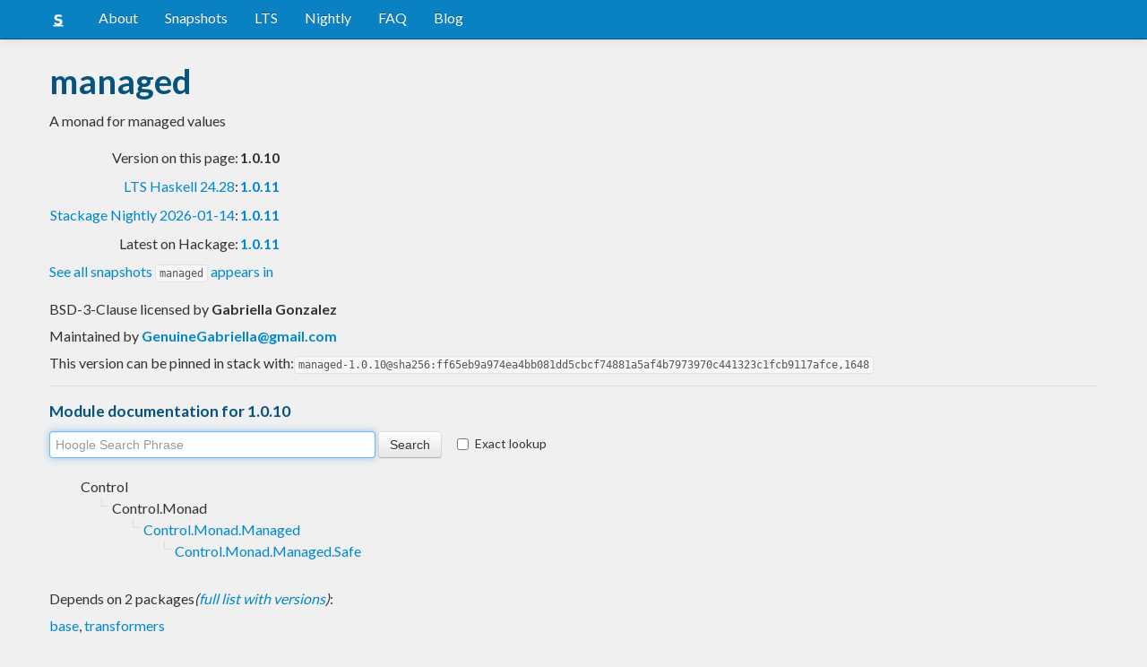

--- FILE ---
content_type: text/html; charset=utf-8
request_url: https://www.stackage.org/nightly-2024-06-12/package/managed-1.0.10
body_size: 4611
content:
<!doctype html><!--[if lt IE 7]> <html class="no-js ie6 oldie" lang="en"> <![endif]--><!--[if IE 7]>    <html class="no-js ie7 oldie" lang="en"> <![endif]--><!--[if IE 8]>    <html class="no-js ie8 oldie" lang="en"> <![endif]--><!--[if gt IE 8]><!--><html class="no-js" lang="en"> <!--<![endif]--><head><meta charset="UTF-8"><link href="//fonts.googleapis.com/css?family=Lato:400,700" rel="stylesheet" type="text/css"><link rel="search" type="application/opensearchdescription+xml" title="Stackage.org hoogle" href="/static/opensearchhoogle.xml"><link rel="search" type="application/opensearchdescription+xml" title="Stackage.org package page" href="/static/opensearchpackage.xml"><title>managed :: Stackage Server</title><meta name="og:site_name" content="Stackage"><meta name="twitter:card" content="summary"><meta name="og:title" content="managed"><meta name="viewport" content="width=device-width,initial-scale=1"><link href="https://www.stackage.org/feed" type="application/atom+xml" rel="alternate" title="Recent Stackage snapshots">
<link rel="stylesheet" href="https://www.stackage.org/static/combined/d9jEluDQ.css"><link rel="stylesheet" href="https://www.stackage.org/static/combined/kYdVr3eT.css"><style>form.hoogle{margin-bottom:20px}form.hoogle .search{width:25em}form.hoogle input{margin-bottom:0}.exact-lookup{display:inline-block;margin-left:1em}.wrap{padding-left:0 !important;padding-right:0 !important;margin-right:0 !important;margin-left:0 !important}h3{color:#777}.table.snapshots{width:auto;margin-left:auto}.version{font-weight:bold}#disqus_thread{margin-top:2em}#upvote{margin-left:-1em}.fa-google-plus-square{color:#dd4b39
}.fa-facebook-square{color:#3b5998
}.fa-twittersquare{color:#0088cc
}.social{border-top:1px solid #ddd;padding-top:0.5em;margin-bottom:0.5em;margin-top:0.5em;border-bottom:1px solid #ddd;padding-bottom:0.5em}.social .fa-thumbs-o-up{color:rgba(0, 39, 59, 0.34902);cursor:pointer}.social .fa-thumbs-o-up:hover{color:#3f4549
  }.social .fa-thumbs-up{cursor:pointer}.dependencies{margin-top:0.5em;padding-top:0.5em}.docs{margin-top:0.5em;border-top:1px solid #ddd;padding-top:0.5em}.docs ul{list-style-type:none}.docs ul li{line-height:1.5em }.docs,.docs ul,.docs li{position:relative}.docs ul{list-style:none;padding-left:10px}.docs li::before,.docs li::after{content:"";position:absolute;left:-12px}.docs li::before{border-top:1px solid #DDD;top:9px;width:8px;height:0}.docs li::after{border-left:1px solid #DDD;height:100%;width:0px;top:0}.docs ul > li:last-child::after{height:9px}.docs > ul > li::after{border-left:none}.docs > ul > li::before{border-top:none}.downloads{margin-left:1em}.fa-plus-square{color:rgba(0, 39, 59, 0.34902);cursor:pointer}.fa-plus-square:hover{color:#3f4549
}@media (max-width: 767px) {.table.snapshots{margin-top:1em;margin-left:-8px}.container{padding-left:15px !important;padding-right:15px !important;margin-right:0 !important;margin-left:0 !important}}.markdown-container{margin-top:1em;border-top:1px solid #ddd;padding-top:1em;margin-bottom:0em;border-bottom:1px solid #ddd;padding-bottom:1em;background:#f4f4f4}.markdown-container h1,.markdown-container h2,.markdown-container h3,.markdown-container h4,.markdown-container h5{color:#333;margin-top:0.5em;margin-bottom:0.5em;font-weight:normal}.markdown-container h2,.markdown-container h3,.markdown-container h4,.markdown-container h5{margin-top:1em}.markdown-container h1{font-size:3em}.markdown-container h2{font-size:2em}.markdown-container h3{font-size:1.5em}.markdown-container h4,.markdown-container h5{font-size:1.2em}.markdown-container ul,.markdown-container ol,.markdown-container p{margin-top:0.5em}.markdown-container ul,.markdown-container ol{padding-left:1em}.markdown-container pre,.markdown-container pre code,.markdown-container code{font-family:ubuntu mono, dejavu sans mono, monospace;background:#f8f8f8}.markdown-container pre{padding:1em}.changelog-container{margin-top:0.5em}.changelog-container h1{font-size:1.2em}.changelog-container h2,.changelog-container h3,.changelog-container h4,.changelog-container h5{font-size:1.2em}h2.changes-title{margin-top:1em;font-size:1.5em;color:#555}.readme-container{margin-top:1em}.hidden{display:none}.expanding{position:relative}.expanding .bottom-gradient{display:none;bottom:0;position:absolute;width:100%;cursor:pointer;height:150px;line-height:150px;text-align:center;background:-moz-linear-gradient(top, rgba(244,244,244,0) 0%, rgba(244,244,244,1) 100%);background:-webkit-gradient(linear, left top, left bottom, color-stop(0%,rgba(244,244,244,0)), color-stop(100%,rgba(244,244,244,1)));background:-webkit-linear-gradient(top, rgba(244,244,244,0) 0%,rgba(244,244,244,1) 100%);background:-o-linear-gradient(top, rgba(244,244,244,0) 0%,rgba(244,244,244,1) 100%);background:-ms-linear-gradient(top, rgba(244,244,244,0) 0%,rgba(244,244,244,1) 100%);background:linear-gradient(to bottom, rgba(244,244,244,0) 0%,rgba(244,244,244,1) 100%);filter:progid:DXImageTransform.Microsoft.gradient( startColorstr='#00f4f4f4', endColorstr='#f4f4f4',GradientType=0 )}.expanding .bottom-gradient:hover .fa{color:#000}.expanding .fa{font-size:5em;color:#666;line-height:150px;margin-top:25px}.expanding.collapsed{height:300px;overflow:hidden}.expanding.collapsed .bottom-gradient{display:block}.likes{margin-right:1em}.no-tags{color:#888}.tag-count{border:0.1em solid #d8d8d8;padding:0 0.25em;border-radius:0.25em;color:#999;font-size:0.8em}.tag-count:hover{border:0.1em solid #333;color:#333;cursor:pointer;text-decoration:none}.tag-count.tagged{background:#06537d;border:none;color:#fff}div.plain-text{white-space:pre-wrap}.deprecated{color:#aaa}.deprecated h1,.deprecated h2,.deprecated h3,.deprecated h4,.deprecated h5,.deprecated a{color:#aaa}.deprecated .package-deprecation-warning{color:red}.deprecated .in-favour-of{color:#333}.deprecated .in-favour-of .in-favour-of-list a{color:#08c}.add-to-nightly{border:1px solid black;padding:0.5em;background:#eef}html{position:relative;min-height:100%}body{background:#f0f0f0;font-family:'Lato', sans-serif;font-size:16px;margin-bottom:4em;padding-bottom:2em}code,pre{color:#555;font-family:"ubuntu mono", monospace}.brand > img{height:20px}.navbar-inverse{margin-bottom:1em}.navbar-inverse .navbar-inner{background:#0981c3}.navbar-inverse .navbar-inner .btn-navbar{background:#0981c3}.navbar-inverse .navbar-inner *{color:#fff !important
}.navbar-inverse .nav .active>a,.navbar-inverse .nav .active>a:hover,.navbar-inverse .nav .active>a:focus{background:#0981c3 !important}.navbar-inner{border-color:#06537d !important}footer{background:#0981c3;border-top:1px solid #ddd;color:#fff;position:absolute;bottom:0;left:0;width:100%}footer p{margin:1em 0;padding:0 1em}footer a{color:#fff;font-weight:bold}.alert{margin-top:1em}h1,h2,h3,h4,h5{color:#06537d
}.content{line-height:30px}</style><!--[if lt IE 9]><script src="//html5shiv.googlecode.com/svn/trunk/html5.js"></script><![endif]--><script>document.documentElement.className = document.documentElement.className.replace(/\bno-js\b/,'js');</script></head><body><div id="main" role="main"><div class="navbar navbar-inverse navbar-static-top"><div class="navbar-inner"><div class="container"><button class="btn btn-navbar" type="button" data-toggle="collapse" data-target=".nav-collapse"><span class="icon-bar"></span>
<span class="icon-bar"></span>
<span class="icon-bar"></span>
</button>
<a class="brand" href="/"><img src="/static/img/stackage.png" title="Stackage">
</a>
<div class="nav-collapse collapse"><ul class="nav"><li> <a href="/#about">About</a></li>
<li> <a href="/snapshots">Snapshots</a></li>
<li> <a href="/lts">LTS</a></li>
<li> <a href="/nightly">Nightly</a></li>
<li> <a href="https://github.com/commercialhaskell/stackage#frequently-asked-questions">FAQ</a></li>
<li> <a href="/blog">Blog</a></li>
</ul>
</div>
</div>
</div>
</div>
<div class="container"><div class="container content " id="snapshot-home"><div class="row"><div class="span12"><h1>managed</h1><p class="synopsis">A monad for managed values</p><table><tr><td align="right">Version on this page:</td><td><span class="version">1.0.10</span></td></tr><tr><td align="right"><a href="https://www.stackage.org/lts-24.28">LTS Haskell 24.28</a>:</td><td><span class="version"><a href="https://www.stackage.org/lts-24.28/package/managed">1.0.11</a></span></td></tr><tr><td align="right"><a href="https://www.stackage.org/nightly-2026-01-14">Stackage Nightly 2026-01-14</a>:</td><td><span class="version"><a href="https://www.stackage.org/nightly-2026-01-14/package/managed">1.0.11</a></span></td></tr><tr><td align="right">Latest on Hackage:</td><td><a href="https://hackage.haskell.org/package/managed"><span class="version">1.0.11</span></a></td></tr></table><p><a href="https://www.stackage.org/package/managed/snapshots">See all snapshots <code>managed</code> appears in</a></p></div></div><div class="row"><div class="span12"><div class="authorship"><span class="license">BSD-3-Clause licensed </span>by <strong class="author">Gabriella Gonzalez</strong></div><div class="maintainer">Maintained by <strong class="author"><a href="/cdn-cgi/l/email-protection#a7e0c2c9d2cec9c2e0c6c5d5cec2cbcbc6e7c0cac6cecb89c4c8ca"><span class="__cf_email__" data-cfemail="6522000b100c0b00220407170c00090904250208040c094b060a08">[email&#160;protected]</span></a></strong></div><div class="pantry-version">This version can be pinned in stack with:<code>managed-1.0.10@sha256:ff65eb9a974ea4bb081dd5cbcf74881a5af4b7973970c441323c1fcb9117afce,1648</code></div><div class="docs"><h4>Module documentation for 1.0.10</h4><form class="hoogle" action="https://www.stackage.org/nightly-2024-06-12/hoogle"><input class="search" type="search" autofocus name="q" value="" placeholder="Hoogle Search Phrase">
<input class="btn" type="submit" value="Search">
<input type="hidden" name="package" value="managed">
<label class="checkbox exact-lookup" for="exact" title="Only find identifiers matching your search term precisely"><input type="checkbox" name="exact" id="exact">
Exact lookup</label>
</form>
<ul class="docs-list"><li>Control<ul class="docs-list"><li>Control.Monad<ul class="docs-list"><li><a href="https://www.stackage.org/haddock/nightly-2024-06-12/managed-1.0.10/Control-Monad-Managed.html">Control.Monad.Managed</a>
<ul class="docs-list"><li><a href="https://www.stackage.org/haddock/nightly-2024-06-12/managed-1.0.10/Control-Monad-Managed-Safe.html">Control.Monad.Managed.Safe</a>
</li>
</ul>
</li>
</ul>
</li>
</ul>
</li>
</ul>
</div></div></div></div><div class="container content" id="snapshot-home"><div class="row"><div class="span12"><div class="dependencies" id="dependencies">Depends on 2 packages<em>(<a href=https://www.stackage.org/nightly-2024-06-12/package/managed-1.0.10/deps>full list with versions</a>)</em>:<div class="dep-list"><a href="https://www.stackage.org/package/base" title="&gt;=4.8 &amp;&amp; &lt;5">base</a>, <a href="https://www.stackage.org/package/transformers" title="&gt;=0.2.0.0 &amp;&amp; &lt;0.7">transformers</a></div></div><div class="reverse-dependencies" id="reverse-dependencies">Used by 1 package in <b>nightly-2024-06-12</b><em>(<a href=https://www.stackage.org/nightly-2024-06-12/package/managed-1.0.10/revdeps>full list with versions</a>)</em>:<div class="dep-list"><a href="https://www.stackage.org/package/turtle" title="&gt;=1.0.3 &amp;&amp; &lt;1.1">turtle</a></div></div></div></div></div><div class="markdown-container readme-container"><div class="container content"><div class="row"><div class="span12 expanding"><p>In Haskell you very often acquire values using the <code>with...</code>
idiom using functions of type <code>(a -&gt; IO r) -&gt; IO r</code>.  This idiom forms a
<code>Monad</code>, which is a special case of the <code>ContT</code> monad (from <code>transformers</code>) or
the <code>Codensity</code> monad (from <code>kan-extensions</code>).  The main purpose behind this
package is to provide a restricted form of these monads specialized to this
unusually common case.</p><p>The reason this package defines a specialized version of these types is to:</p><ul><li><p>be more beginner-friendly,</p></li><li><p>simplify inferred types and error messages, and:</p></li><li><p>provide some additional type class instances that would otherwise be orphan
instances</p></li></ul><div class="bottom-gradient"><i class="fa fa-angle-down"></i></div></div></div></div></div></div>
<footer class="text-center"><p>Stackage is a service provided by the
<a href="https://haskell.foundation">Haskell Foundation</a>
│&nbsp;Originally developed by
<a href="https://www.fpcomplete.com/">FP Complete</a>
</p>
</footer>
<script data-cfasync="false" src="/cdn-cgi/scripts/5c5dd728/cloudflare-static/email-decode.min.js"></script><script src="https://www.stackage.org/static/combined/KkkNZOBL.js"></script><script src="https://www.stackage.org/static/combined/bPfKWATx.js"></script><script>$(function(){
  hljs.initHighlightingOnLoad();

  $('.expanding').each(function(){
    var $this = $(this);
    if ($this.height() > 300) {
      $this.addClass('collapsed');
      $this.find('.bottom-gradient').click(function(){
        $this.removeClass('collapsed');
      });
    }
  });
});
</script></div><!-- Prompt IE 6 users to install Chrome Frame. Remove this if you want to support IE 6.  chromium.org/developers/how-tos/chrome-frame-getting-started --><!--[if lt IE 7 ]><script src="//ajax.googleapis.com/ajax/libs/chrome-frame/1.0.3/CFInstall.min.js"></script><script>window.attachEvent('onload',function(){CFInstall.check({mode:'overlay'})})</script><![endif]--><script async src="https://www.googletagmanager.com/gtag/js?id=UA-36928035-2"></script><script>window.dataLayer = window.dataLayer || [];function gtag(){dataLayer.push(arguments);}gtag('js', new Date());gtag('config', 'UA-36928035-2');</script><script defer src="https://static.cloudflareinsights.com/beacon.min.js/vcd15cbe7772f49c399c6a5babf22c1241717689176015" integrity="sha512-ZpsOmlRQV6y907TI0dKBHq9Md29nnaEIPlkf84rnaERnq6zvWvPUqr2ft8M1aS28oN72PdrCzSjY4U6VaAw1EQ==" data-cf-beacon='{"version":"2024.11.0","token":"690d98c4a2384d65b39dc6e2ee635975","r":1,"server_timing":{"name":{"cfCacheStatus":true,"cfEdge":true,"cfExtPri":true,"cfL4":true,"cfOrigin":true,"cfSpeedBrain":true},"location_startswith":null}}' crossorigin="anonymous"></script>
</body></html>